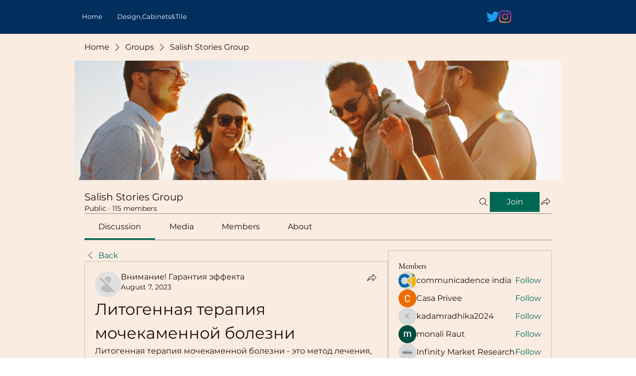

--- FILE ---
content_type: application/javascript
request_url: https://static.parastorage.com/services/social-groups-ooi/5.767.0/client-viewer/ricos_plugin_image.chunk.min.js
body_size: 1705
content:
"use strict";(("undefined"!=typeof self?self:this).webpackJsonp__wix_social_groups_ooi=("undefined"!=typeof self?self:this).webpackJsonp__wix_social_groups_ooi||[]).push([[2891],{53097:(e,t,i)=>{i.d(t,{X:()=>r});var a=i(60751),o=i(65054),n="Dvo89";const r=({node:e,nodeIndex:t,NodeViewContainer:i,RicosNodesRenderer:r,children:d})=>{const s=e.imageData?.caption&&!e.nodes?.length?[{type:o.A.CAPTION,id:`${e.id??""}-caption`,nodes:[{type:o.A.TEXT,id:"",nodes:[],textData:{text:e.imageData.caption,decorations:[]}}]}]:e.nodes??[];return a.createElement(i,{node:e,nodeIndex:t},({ContainerElement:t,SpoilerWrapper:i,LinkWrapper:o})=>a.createElement(t,null,a.createElement("figure",{className:n,"data-hook":`figure-${e.type}`},a.createElement(o,null,a.createElement(i,null,d)),a.createElement(r,{nodes:s}))))}},45708:(e,t,i)=>{i.d(t,{A2:()=>m,BC:()=>h,Df:()=>s,Dl:()=>n,HJ:()=>c,Lr:()=>g,Ty:()=>a,Vj:()=>b,X5:()=>w,XQ:()=>l,bc:()=>u,hU:()=>o,kI:()=>r,sU:()=>p,uz:()=>d});const a="insert-image-button",o="plugin-toolbar-button-image-editor",n="image-viewer",r="image-expand-button",d="image-settings-modal",s="settings-image-preview",l="settings-alt-input",c="settings-expand-toggle",g="settings-download-toggle",m="settings-spoiler-toggle",h="settings-is-decorative-toggle",u="settings-image-tabs",p="settings-image-border-width-input",w="settings-image-border-color-picker",b="settings-image-corner-radius-input"},41048:(e,t,i)=>{i.d(t,{_:()=>v});var a=i(55530),o=i(60751),n=i(97733),r=i(96279),d=i(38778),s=i(45708);var l=e=>o.createElement("svg",{viewBox:"0 0 19 19",xmlns:"http://www.w3.org/2000/svg",...e},o.createElement("path",{d:"M15.071 8.371V4.585l-4.355 4.356a.2.2 0 0 1-.283 0l-.374-.374a.2.2 0 0 1 0-.283l4.356-4.355h-3.786a.2.2 0 0 1-.2-.2V3.2c0-.11.09-.2.2-.2H16v5.371a.2.2 0 0 1-.2.2h-.529a.2.2 0 0 1-.2-.2zm-6.5 6.9v.529a.2.2 0 0 1-.2.2H3v-5.371c0-.11.09-.2.2-.2h.529c.11 0 .2.09.2.2v3.786l4.355-4.356a.2.2 0 0 1 .283 0l.374.374a.2.2 0 0 1 0 .283L4.585 15.07h3.786c.11 0 .2.09.2.2z",fill:"#000",fillRule:"nonzero"})),c="hZLP4",g="DkZbN",m="Y--lV",h="Y8SWW",u="YJDVI",p="k8nVJ";const w=e=>{const{type:t,children:i}=e,a=!0===e.disableDownload?e=>e.preventDefault():void 0,n="onClick"in e,r=n?e.onClick:void 0,d=r?e=>{"Enter"!==e.key&&" "!==e.key||r(e)}:void 0,l={onClick:r,onKeyDown:d,onContextMenu:a},g=n||("anchor"===t||"link"===t||"regular"===t)&&a?"button":void 0;return o.createElement("div",{..."button"===g?l:{},"data-hook":s.Dl,className:c},i)};var b=i(67032);const f=(0,b.f)()?()=>{}:o.useLayoutEffect;var D=i(16252);const v=({dataUrl:e,node:t,className:i,config:c,helpers:b,isMobile:v,seoMode:y,imageClickActionConfig:E,expand:I,shouldLazyLoadImages:C})=>{const N=t.imageData?.containerData||d._t.containerData,{image:_,altText:L=x(t)||"ree",decorative:M,styles:A}=t.imageData||{},{src:V}=_||{},{t:R}=(0,o.useContext)(n.iB),z=(0,o.useMemo)(()=>{if(e)return e;const{url:t,id:i}=V||{};if(t)return t;const{getImageUrl:a}=b??{};return a&&i?a({file_name:i}):i},[e,t.imageData?.image?.src?.url,t.imageData?.image?.src?.id,b?.getImageUrl]),{width:P,height:T}=(({src:e,containerData:t,image:i})=>{const[a,n]=(0,o.useState)({width:void 0,height:void 0}),r=i?.width??(Number(t?.width?.custom)||a.width),d=i?.height??(Number(t?.height?.custom)||a.height);return f(()=>{if("number"==typeof r&&"number"==typeof d)return;if(n({width:void 0,height:void 0}),!e)return;const t=new Image;return t.onload=()=>n({width:t.width,height:t.height}),t.src=e,()=>{t.onload=null}},[e]),{width:r,height:d}})({src:z,containerData:N,image:_}),B=(({containerData:e,isMobile:t})=>"LEFT"!==e?.alignment&&"RIGHT"!==e?.alignment||e.width?.custom||"SMALL"===e.width?.size||"ORIGINAL"===e.width?.size||t?{}:{width:"300px"})({containerData:N,isMobile:v}),S=(({containerData:e,isMobile:t,width:i})=>"ORIGINAL"===e?.width?.size||t&&(Number(e?.width?.custom)||0)>150?{width:i??"0px",maxWidth:"100%"}:{})({containerData:N,isMobile:v,width:P}),U=(({src:e,config:t,width:i,height:a})=>{if(void 0===e||void 0===t?.imageProps)return{};const o=D.isFunction(t.imageProps)?t.imageProps({url:e.url,file_name:e.id,width:i,height:a}):t.imageProps;return["data-pin-nopin","data-pin-url","data-pin-media"].reduce((e,t)=>o[t]?{...e,[t]:o[t]}:e,{})})({config:c,src:V,width:_?.width,height:_?.height}),W={...k(A?.border?.radius)?{"--ricos-image-border-radius":A?.border?.radius?`${A.border.radius}px`:"unset"}:{},...k(A?.border?.width)?{"--ricos-image-border-width":A?.border?.width?`${A.border.width}px`:"unset"}:{},...k(A?.border?.color)?{"--ricos-image-border-color":A?.border?.color?A.border.color:"unset"}:{},"--ricos-image-default-border-color":c?.colors?.color8??"unset"},H=void 0!==P&&void 0!==T;return o.createElement(w,{...E,disableDownload:t.imageData?.disableDownload},H&&z&&o.createElement(r.A,{id:t.imageData?.image?.src?.id??z,containerId:t.id,displayMode:"fill",isFluidLayout:!0,width:P,height:T,uri:t.imageData?.image?.src?.id??z,alt:M?"":L,role:M?"presentation":void 0,containerProps:{className:a(u,p,i,{[h]:!!I}),containerId:t.id,style:{"--dim-height":T,"--dim-width":P,...B,...S,...W},dataHook:`image-viewer-${t.id}`},imageStyles:{maxWidth:"100%",position:"absolute",left:0,top:0},socialAttrs:{...U,draggable:!1},isSEOBot:!!y,encoding:c?.encoding,...C?{placeholderTransition:y?void 0:"blur",shouldUseLQIP:!1!==c?.disableTransition}:{}}),!!I&&o.createElement("button",{className:g,onClick:I,onKeyDown:e=>{"Enter"!==e.key&&" "!==e.key||I(e)},type:"button","data-hook":s.kI,"aria-label":R("Image_Expand_Button_AriaLabel")},o.createElement(l,{className:m})))},x=e=>e.nodes?.[0]?.nodes?.length?e.nodes[0].nodes.map(e=>e.textData.text).join(""):"",k=e=>null!=e&&""!==e},84964:(e,t,i)=>{i.r(t),i.d(t,{ViewerImage:()=>l,default:()=>c});var a=i(60751),o=i(23736),n=i(418),r=i(97733),d=i(53097),s=i(41048);const l=({node:e,nodeIndex:t,NodeViewContainer:i,RicosNodesRenderer:l})=>{const{config:c,seoMode:h,helpers:u}=(0,a.useContext)(n.u),{isMobile:p}=(0,a.useContext)(r.iB),w=c[o.V5]??{},b=m({helpers:u,config:w,nodeId:e.id,imageData:e.imageData}),f=g({imageData:e.imageData,config:w,expand:b});return a.createElement(d.X,{node:e,nodeIndex:t,NodeViewContainer:i,RicosNodesRenderer:l},a.createElement(s._,{node:e,imageClickActionConfig:f,expand:b,config:w,seoMode:h,helpers:u,isMobile:p,shouldLazyLoadImages:!0}))};var c=({node:e,...t})=>a.createElement(l,{key:e.id,node:e,...t});const g=({imageData:e,config:t,expand:i})=>e?.link?.url&&t?{type:"link"}:e?.link?.anchor?{type:"anchor"}:i?{type:"expand",onClick:i}:{type:"regular"},m=({helpers:e,config:t,nodeId:i,imageData:a})=>{const{onExpand:n,disableExpand:r}=t;if(!0!==a?.disableExpand&&!0!==r&&n)return t=>{t.preventDefault(),t.stopPropagation(),e.onViewerAction?.(o.V5,"Click","expand_image"),n(i)}}}}]);
//# sourceMappingURL=ricos_plugin_image.chunk.min.js.map